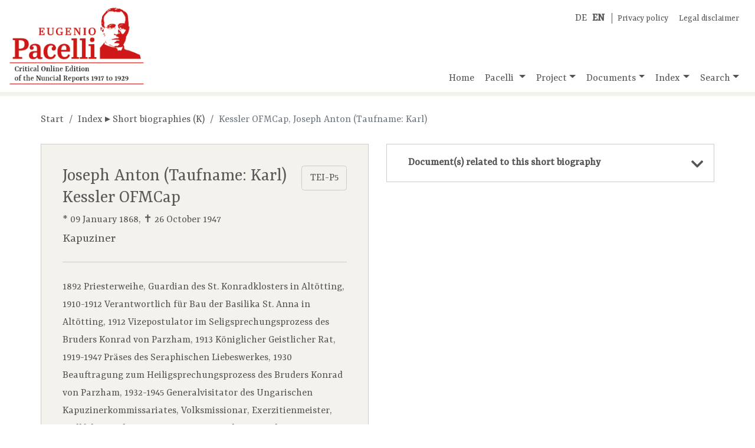

--- FILE ---
content_type: text/html;charset=UTF-8
request_url: https://pacelli-edition.de/en/short-biography.html?idno=11040
body_size: 13461
content:
<!DOCTYPE html>
<html xmlns="http://www.w3.org/1999/xhtml" data-template="i18n:translate" data-template-catalogues="data/i18n" data-template-lang="de">
    <head>
            <!-- Meta -->
        <meta charset="UTF-8" />
        <meta name="description" content="Eugenio Pacelli, the future Pope Pius&#160;XII (pontificate:&#xA;        1939-1958), is one of the most well-known and controversial figures of the 20th century.&#xA;        Here, the reports and attachments Eugenio Pacelli, the future Pope Pius&#160;XII, sent to the&#xA;        Roman Curia when he was nuncio in Munich (1917-1924) and Berlin (1920-1929) are gathered,&#xA;        edited critically, annotated and evaluated." />
        <meta name="keywords" content="Eugenio Pacelli, Pacelli, Nuncial Reports, Online Edition" />
        <meta name="viewport" content="width=device-width, initial-scale=1.0" />
            <!-- Fav-Icon -->
        <link rel="shortcut icon" href="./resources/images/template/pacelli-favicon.ico" />
            <!-- Title-->
        <title>Eugenio Pacelli. Critical Online Edition of the Nuncial Reports
        1917–1929</title>
            <!-- JQuery -->
        <script type="text/javascript" src="./resources/libraries/jQuery/jquery-3.3.1.min.js"></script>
            <!-- <script type="text/javascript" src="./resources/libraries/jQuery/jquery-ui-1.12.min.js"/>  Required for "Draggable" -->
            <!-- Bootstrap-->
        <link rel="stylesheet" type="text/css" href="./resources/libraries/bootstrap/bootstrap-4.1.3.min.css" />
        <script type="text/javascript" src="./resources/libraries/bootstrap/bootstrap-4.1.3.bundle.js"></script>
            <!-- SlimWidgets -->
        <link rel="stylesheet" type="text/css" href="./resources/libraries/SlimWidgets/css/slim-widgets.css" />
        <script type="text/javascript" src="./resources/libraries/SlimWidgets/js/slim-widgets.js"></script>
            <!-- Own CSS -->
        <link rel="stylesheet" type="text/css" href="./resources/css/pacelli-main.css" />
            <!-- Own JS -->
        <script type="text/javascript" src="./resources/js/pacelli-objects.js"></script>
        <script type="text/javascript" src="./resources/js/pacelli.js"></script>
            <!-- Google Font "Ysra" -->
        <link href="https://fonts.googleapis.com/css?family=Yrsa&amp;display=swap" rel="stylesheet" /> 
            <!-- Font awesome -->
        <link rel="stylesheet" href="https://use.fontawesome.com/releases/v5.8.0/css/all.css" integrity="sha384-Mmxa0mLqhmOeaE8vgOSbKacftZcsNYDjQzuCOm6D02luYSzBG8vpaOykv9lFQ51Y" crossorigin="anonymous" />
    </head>
    <body id="body" lang="en">
        <div class="container container-xl" id="main-container">
                <!-- Title -->
            <header class="row">
                <div class="im-da-lang"><span xmlns="" class="lang-container"><a class="lang-link" href="../index.html">DE</a><a class="lang-link" href="./index.html"><b>EN</b></a></span><span class="im-da-nav"><a href="./data-protection-policy.html">Privacy policy</a><a href="./impressum-en.html">Legal disclaimer</a></span>
                </div><a class="pacelli-logo-link" href="./index.html"><img class="pacelli-logo" src="./resources/images/template/pacelli-edition-logo-en.png" alt="Pacelli Edition" /></a>
                    <!-- Navigation -->
                <nav class="navbar navbar-expand-md navbar-light ml-auto d-flex align-items-end"><button class="navbar-toggler" type="button" data-toggle="collapse" data-target="#navbarNavDropdown" aria-controls="navbarNavDropdown" aria-expanded="false" aria-label="Toggle navigation"><span class="navbar-toggler-icon"></span></button>
                    <div class="collapse navbar-collapse" id="navbarNavDropdown">
                        <ul class="navbar-nav"> <!-- move navbar to the right: ml-auto -->
                            <li class="nav-item"><a id="nav-home" class="nav-link home-link" href="./index.html">Home</a>
                            </li>
                            <li class="nav-item dropdown"><a id="nav-pacelli" class="nav-link dropdown-toggle" href="./navigation.html#pacelli" role="button" data-toggle="dropdown" aria-haspopup="true" aria-expanded="false">
                                        Pacelli
                                    </a>
                                <div class="dropdown-menu" aria-labelledby="navbarDropdownMenuLink"><a class="dropdown-item" href="./biography.html">Biography</a><a class="dropdown-item" href="./nunciature.html">Nunciature</a>
                                </div>
                            </li>
                            <li class="nav-item dropdown"><a id="nav-project" class="nav-link dropdown-toggle" href="./navigation.html#projekt" role="button" data-toggle="dropdown" aria-haspopup="true" aria-expanded="false">Project</a>
                                <div class="dropdown-menu" aria-labelledby="navbarDropdownMenuLink"><a class="dropdown-item" href="./documentation.html">Documentation</a><a class="dropdown-item" href="./team.html">Team</a><a class="dropdown-item" href="./partners.html">Partners</a><a class="dropdown-item" href="./editorial-guidelines.html">Editorial guidelines</a><a class="dropdown-item" href="./publications.html">Publications</a><a class="dropdown-item" href="./talks-and-presentations.html">Talks and presentations</a><a class="dropdown-item" href="./reports-and-interviews.html">Reports and interviews</a>
                                </div>
                            </li>
                            <li class="nav-item dropdown"><a id="nav-documents" class="nav-link dropdown-toggle" href="./navigation.html#dokumente" role="button" data-toggle="dropdown" aria-haspopup="true" aria-expanded="false">Documents</a>
                                <div class="dropdown-menu" aria-labelledby="navbarDropdownMenuLink"><a class="dropdown-item" href="./documents-by-archives.html">Ordered by archives</a><a class="dropdown-item" href="./documents-by-topics.html">Ordered by topics</a><a class="dropdown-item" href="./documents-chronologically.html">Ordered chronologically</a>
                                </div>
                            </li>
                            <li class="nav-item dropdown"><a id="nav-register" class="nav-link dropdown-toggle" href="./navigation.html#register" role="button" data-toggle="dropdown" aria-haspopup="true" aria-expanded="false">Index</a>
                                <div class="dropdown-menu" aria-labelledby="navbarDropdownMenuLink"><a class="dropdown-item" href="./short-biographies.html?letter=A">Short biographies</a><a class="dropdown-item" href="./keywords.html?letter=A">Keywords</a>
                                </div>
                            </li>
                            <li class="nav-item dropdown"><a id="nav-search" class="nav-link dropdown-toggle" href="./navigation.html#suche" role="button" data-toggle="dropdown" aria-haspopup="true" aria-expanded="false">Search</a>
                                <div class="dropdown-menu dropdown-menu-right" aria-labelledby="navbarDropdownMenuLink"><a class="dropdown-item" href="./search-all-records.html">All records</a>
                                    <div class="dropdown-divider"></div><a class="dropdown-item" href="./search-documents.html">Documents</a><a class="dropdown-item" href="./search-short-biographies.html">Short biographies</a><a class="dropdown-item" href="./search-keywords.html">Keywords</a>
                                </div>
                            </li>
                        </ul>
                    </div>
                </nav>
            </header>
                
                <!-- Actual page content goes here -->
            <div id="content" class="row content-row"><span class="page-info" data-pageid="bio"></span>
    <div class="col-12 basic-container">
                    <nav xmlns="" aria-label="breadcrumb">
                        <ol class="breadcrumb">
                            <li class="breadcrumb-item"><a href="./index.html">Start</a>
                            </li>
                            <li class="breadcrumb-item"><a href="./short-biographies.html?letter=K">Index ▸ Short biographies (K) </a>
                            </li>
                            <li class="breadcrumb-item active" aria-current="page">Kessler OFMCap, Joseph Anton (Taufname: Karl)</li>
                        </ol>
                    </nav>
    </div>
    <div class="col-lg-6 basic-container left">
                    <div xmlns="" class="resource bio-container"><a class="btn" href="https://pacelli-edition.de/Biographie/11040?format=xml" target="blanc" style="float:right;">TEI-P5</a>
                        <section class="resource-header bio-header">
                            <h3 class="bio-title">Joseph Anton (Taufname: Karl) Kessler OFMCap</h3>
                            <div class="bio-dates">* 09&#160;January&#160;1868, ✝ 26&#160;October&#160;1947</div>
                            <div class="bio-meta">Kapuziner</div>
                        </section>
                        <section class="bio-details">1892 Priesterweihe, Guardian des St.&#160;Konradklosters in Altötting, 1910-1912 Verantwortlich für Bau der Basilika St.&#160;Anna in Altötting, 1912 Vizepostulator im Seligsprechungsprozess des Bruders Konrad von Parzham, 1913 Königlicher Geistlicher Rat, 1919-1947 Präses des Seraphischen Liebeswerkes, 1930 Beauftragung zum Heiligsprechungsprozess des Bruders Konrad von Parzham, 1932-1945 Generalvisitator des Ungarischen Kapuzinerkommissariates, Volksmissionar, Exerzitienmeister, Wallfahrtsseelsorger, Konventpater, Vikar, Guardian, Provinzdefinitor.</section>
                        <section class="bio-zusatz">Wir danken Frau Dr. Carolin Weichselgartner vom Archiv der Deutschen Kapuzinerprovinz für die freundliche Mitteilung vom 23.&#160;März 2012.</section>
                        <section class="bio-quelle">
                            <h5 class="section-title">Sources</h5>
                            <div class="quelle-item">Archiv der Provinz der Bayerischen Kapuziner X 151 98 799</div>
                        </section>
                        <section class="gnd-viaf-section">
                            <div class="viaf-container"><b>VIAF: 
                                <a class="external-link" target="_blank" href="https://viaf.org/viaf/77374433">77374433</a></b>
                            </div>
                        </section>
                        <section class="citation-reference">
                            <h5 class="section-title">Recommended quotation</h5>Joseph Anton (Taufname: Karl) Kessler OFMCap, in: 'Kritische Online-Edition der Nuntiaturberichte Eugenio Pacellis (1917-1929)', biography no. 11040, URL: www.pacelli-edition.de/en/Biography/11040. Last access: 25-01-2026.</section>
                        <section class="online-change">Online since 17-06-2011, last modification 16-12-2013.</section><a class="btn pdf-btn" href="./short-biography-pdf.html?idno=11040" target="_blank" download="Pacelli-Edition_KB-Nr-11040">Show PDF <img class="pdf-icon" src="./resources/images/document/pdf-icon.png" /></a>
                    </div>
    </div>
    <div class="col-lg-6 basic-container right">
        <div class="accordion">
            <div class="acco-section"><a xmlns="" class="acco-section-title" data-idno="11040" data-type="docsToBio" href="./short-biography.html?idno=11040&amp;docsToBio=show"><span>Document(s) related to this short
        biography</span><i class="fas fa-chevron-down"></i></a>
            </div>
        </div>
    </div>
    <div class="col-12 basic-container">
                    <div xmlns="" class="browse-bios-links-wrapper"><a class="float-left" href="./short-biography.html?idno=11072" title="Kessler, Josef Alois"><i class="fas fa-angle-left"></i> previous short biography
            </a><a class="float-right" href="./short-biography.html?idno=11045" title="Kessler, Philipp">
                next short biography <i class="fas fa-angle-right"></i></a>
                    </div>
    </div>
</div>
                <!-- /page content -->
            <footer class="row">
                <div class="col-6 col-lg-3 partner-logo"><a href="https://www.uni-muenster.de/de/" target="_blank" title="Westfälische Wilhelms-Universität Münster"><img style="width:300px; max-width:90%; margin-left:auto; margin-right:auto;" src="./resources/images/template/logo-uni-muenster.png" alt="Logo WWU Münster" /></a>
                </div>
                <div class="col-6 col-lg-3 partner-logo"><a href="http://www.dhi-roma.it/" target="_blank" title="Deutsches Historisches Institut Rom"><img src="./resources/images/template/logo-dhi-rom.png" alt="Logo DHI Rom" /></a>
                </div>
                <div class="col-6 col-lg-3 partner-logo"><a href="http://asv.vatican.va/content/archiviosegretovaticano/it.html" target="_blank" title="Archivio Segreto Vaticano"><img src="./resources/images/template/logo-archivio-segreto.png" alt="Logo Archivio Segreto Vaticano" /></a>
                </div>
                <div class="col-6 col-lg-3 partner-logo"><a href="http://www.dfg.de/" target="_blank" title="Deutsche Forschungsgemeinschaft"><img src="./resources/images/template/logo-dfg.png" alt="Logo DFG" /></a>
                </div>
            </footer>
        </div>
    </body>
</html>